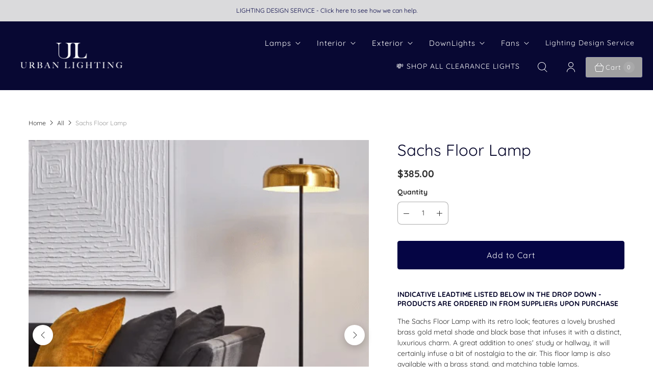

--- FILE ---
content_type: text/javascript; charset=utf-8
request_url: https://urbanlighting.com.au/products/sachs-floor-lamp.js
body_size: 788
content:
{"id":7090606964932,"title":"Sachs Floor Lamp","handle":"sachs-floor-lamp","description":"\u003cp\u003eThe Sachs Floor Lamp with its retro look; features a lovely brushed brass gold metal shade and black base that infuses it with a distinct, luxurious charm. A great addition to ones' study or hallway, it will certainly infuse a bit of nostalgia to the air. This floor lamp is also available with a brass stand, and matching table lamps.\u003c\/p\u003e\n\u003ctable width=\"100%\"\u003e\n\u003ctbody\u003e\n\u003ctr style=\"height: 34px;\"\u003e\n\u003ctd style=\"text-align: center; height: 34px;\"\u003e\n\u003cstrong\u003eFinish\u003c\/strong\u003e\u003cbr\u003eBlack \u0026amp; Brass\u003c\/td\u003e\n\u003c\/tr\u003e\n\u003ctr style=\"height: 34px;\"\u003e\n\u003ctd style=\"text-align: center; height: 34px;\"\u003e\n\u003cstrong\u003eMaterial\u003cbr\u003e\u003c\/strong\u003eMetal\u003c\/td\u003e\n\u003c\/tr\u003e\n\u003ctr style=\"height: 34px;\"\u003e\n\u003ctd style=\"text-align: center; height: 34px;\"\u003e\n\u003cstrong\u003e Dimensions\u003cbr\u003e\u003c\/strong\u003eH1550mm x W360mm\u003cbr\u003e\n\u003c\/td\u003e\n\u003c\/tr\u003e\n\u003ctr style=\"height: 34px;\"\u003e\n\u003ctd style=\"text-align: center; height: 34px;\"\u003e\n\u003cstrong\u003e Lampholder\u003c\/strong\u003e\u003cbr\u003e2 x E14\u003c\/td\u003e\n\u003c\/tr\u003e\n\u003c\/tbody\u003e\n\u003c\/table\u003e\n\u003cp data-mce-fragment=\"1\"\u003e\u003cbr\u003e\u003c\/p\u003e","published_at":"2022-03-26T11:02:35+11:00","created_at":"2022-03-25T10:09:41+11:00","vendor":"Cafe Lighting","type":"Floor Lamps","tags":[],"price":38500,"price_min":38500,"price_max":38500,"available":true,"price_varies":false,"compare_at_price":null,"compare_at_price_min":0,"compare_at_price_max":0,"compare_at_price_varies":false,"variants":[{"id":41336567365828,"title":"Default Title","option1":"Default Title","option2":null,"option3":null,"sku":"CL12311","requires_shipping":true,"taxable":true,"featured_image":null,"available":true,"name":"Sachs Floor Lamp","public_title":null,"options":["Default Title"],"price":38500,"weight":0,"compare_at_price":null,"inventory_quantity":0,"inventory_management":"shopify","inventory_policy":"continue","barcode":"","requires_selling_plan":false,"selling_plan_allocations":[]}],"images":["\/\/cdn.shopify.com\/s\/files\/1\/0552\/8081\/products\/sachs-floor-lamp-floor-lamps-31453766877380.png?v=1756194428","\/\/cdn.shopify.com\/s\/files\/1\/0552\/8081\/files\/sachs-floor-lamp-floor-lamps-34464539476164.png?v=1756194428"],"featured_image":"\/\/cdn.shopify.com\/s\/files\/1\/0552\/8081\/products\/sachs-floor-lamp-floor-lamps-31453766877380.png?v=1756194428","options":[{"name":"Title","position":1,"values":["Default Title"]}],"url":"\/products\/sachs-floor-lamp","media":[{"alt":"Floor Lamps Sachs Floor Lamp","id":23764383072452,"position":1,"preview_image":{"aspect_ratio":0.87,"height":501,"width":436,"src":"https:\/\/cdn.shopify.com\/s\/files\/1\/0552\/8081\/products\/sachs-floor-lamp-floor-lamps-31453766877380.png?v=1756194428"},"aspect_ratio":0.87,"height":501,"media_type":"image","src":"https:\/\/cdn.shopify.com\/s\/files\/1\/0552\/8081\/products\/sachs-floor-lamp-floor-lamps-31453766877380.png?v=1756194428","width":436},{"alt":"Floor Lamps Sachs Floor Lamp","id":26796590203076,"position":2,"preview_image":{"aspect_ratio":1.0,"height":1000,"width":1000,"src":"https:\/\/cdn.shopify.com\/s\/files\/1\/0552\/8081\/files\/sachs-floor-lamp-floor-lamps-34464539476164.png?v=1756194428"},"aspect_ratio":1.0,"height":1000,"media_type":"image","src":"https:\/\/cdn.shopify.com\/s\/files\/1\/0552\/8081\/files\/sachs-floor-lamp-floor-lamps-34464539476164.png?v=1756194428","width":1000}],"requires_selling_plan":false,"selling_plan_groups":[]}